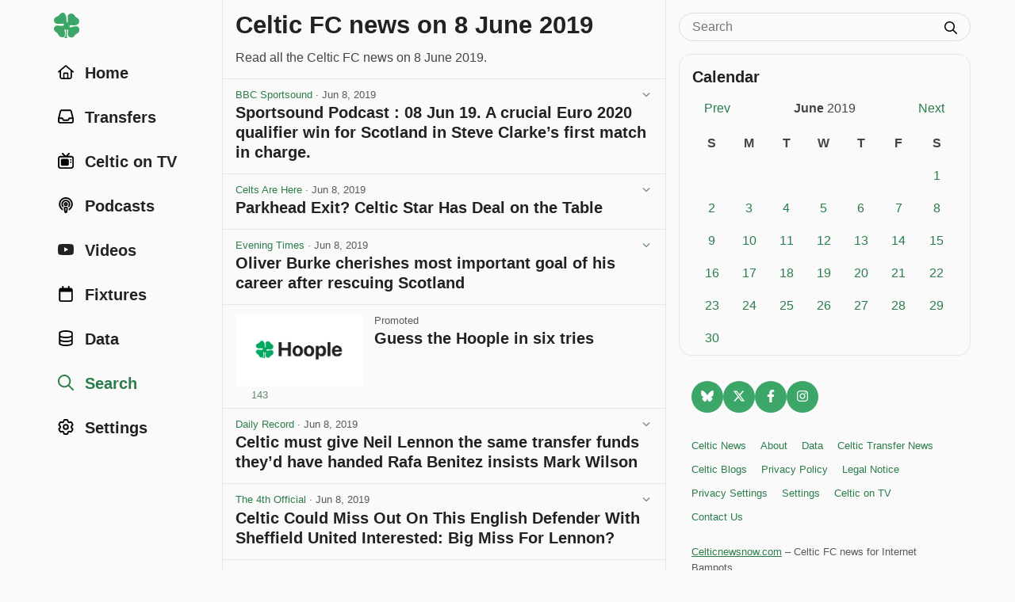

--- FILE ---
content_type: text/html; charset=utf-8
request_url: https://www.celticnewsnow.com/archive/2019/06/08/
body_size: 8263
content:
<!DOCTYPE HTML>
<html lang="en">
<head>
<meta charset="UTF-8">
<title>Celtic FC news and rumours on 08 Jun 2019</title>

<meta name="robots" content="max-image-preview:large">
<meta name="google-site-verification" content="Y8iYWs8dKUK-sXVBIJlAQ236ACfx1yxjkMzSNitq9qs">
<meta name="alexaVerifyID" content="BOvGzJ2Ss07zwJkcSxMpyYoRRGI">
<meta name="viewport" content="width=device-width, initial-scale=1">
<meta name="description" content="Celtic FC news and rumours on 08 Jun 2019.">
<link rel="stylesheet" href="/css/style-min.css?v=1.9855489996">

<link rel="canonical" href="https://www.celticnewsnow.com/archive/2019/06/08/" />

<link rel="preconnect" href="//cdn.celticnewsnow.com">
<link rel="preconnect" href="//cdn.celticnewsnow.com" crossorigin>
<link rel="dns-prefetch" href="//cdn.celticnewsnow.com" crossorigin>

<link rel="preconnect" href="https://prop.celticnewsnow.com">
<link rel="preconnect" href="https://prop.celticnewsnow.com" crossorigin>
<link rel="dns-prefetch" href="https://prop.celticnewsnow.com">
<link rel="preconnect" href="https://tagan.adlightning.com">
<link rel="preconnect" href="https://tagan.adlightning.com" crossorigin>
<link rel="dns-prefetch" href="https://tagan.adlightning.com">
<link rel="preconnect" href="https://securepubads.g.doubleclick.net">
<link rel="preconnect" href="https://securepubads.g.doubleclick.net" crossorigin>
<link rel="dns-prefetch" href="https://securepubads.g.doubleclick.net">
<link rel="preconnect" href="https://cdn.privacy-mgmt.com">
<link rel="preconnect" href="https://cdn.privacy-mgmt.com" crossorigin>
<link rel="dns-prefetch" href="https://cdn.privacy-mgmt.com">
<link rel="preconnect" href="https://s.ntv.io">
<link rel="preconnect" href="https://s.ntv.io" crossorigin>
<link rel="dns-prefetch" href="https://s.ntv.io">
<link rel="preconnect" href="https://www.googletagmanager.com">
<link rel="preconnect" href="https://www.googletagmanager.com" crossorigin>
<link rel="dns-prefetch" href="https://www.googletagmanager.com">
<link rel="preconnect" href="https://secure.cdn.fastclick.net">
<link rel="preconnect" href="https://secure.cdn.fastclick.net" crossorigin>
<link rel="dns-prefetch" href="https://secure.cdn.fastclick.net">
<link rel="preconnect" href="https://googleads.g.doubleclick.net">
<link rel="preconnect" href="https://googleads.g.doubleclick.net" crossorigin>
<link rel="dns-prefetch" href="https://googleads.g.doubleclick.net">
<link rel="preconnect" href="https://fonts.gstatic.com">
<link rel="preconnect" href="https://fonts.gstatic.com" crossorigin>
<link rel="dns-prefetch" href="https://fonts.gstatic.com">
<link rel="preconnect" href="https://www.googletagservices.com">
<link rel="preconnect" href="https://www.googletagservices.com" crossorigin>
<link rel="dns-prefetch" href="https://www.googletagservices.com">
<link rel="preconnect" href="https://pagead2.googlesyndication.com">
<link rel="preconnect" href="https://pagead2.googlesyndication.com" crossorigin>
<link rel="dns-prefetch" href="https://pagead2.googlesyndication.com">
<link rel="preconnect" href="https://ads.eu.criteo.com">
<link rel="preconnect" href="https://ads.eu.criteo.com" crossorigin>
<link rel="dns-prefetch" href="https://ads.eu.criteo.com">
<link rel="preconnect" href="https://imageproxy.eu.criteo.net">
<link rel="preconnect" href="https://imageproxy.eu.criteo.net" crossorigin>
<link rel="dns-prefetch" href="https://imageproxy.eu.criteo.net">
<link rel="preconnect" href="https://prebid.a-mo.net">
<link rel="preconnect" href="https://prebid.a-mo.net" crossorigin>
<link rel="dns-prefetch" href="https://prebid.a-mo.net">
<link rel="preconnect" href="https://c.amazon-adsystem.com">
<link rel="preconnect" href="https://c.amazon-adsystem.com" crossorigin>
<link rel="dns-prefetch" href="https://c.amazon-adsystem.com">
<link rel="preconnect" href="https://aax.amazon-adsystem.com">
<link rel="preconnect" href="https://aax.amazon-adsystem.com" crossorigin>
<link rel="dns-prefetch" href="https://aax.amazon-adsystem.com">
<link rel="preconnect" href="https://sq-tungsten-ts-eu.amazon-adsystem.com">
<link rel="preconnect" href="https://sq-tungsten-ts-eu.amazon-adsystem.com" crossorigin>
<link rel="dns-prefetch" href="https://sq-tungsten-ts-eu.amazon-adsystem.com">

<script fetchpriority="high" src="https://prop.celticnewsnow.com/loader.js" async></script>

	
<script>

var admin = 0;

var app = 0;
</script>

<script>
window.CNN_app = 0;
window.CNN_home = "https://www.celticnewsnow.com/";
window.CNN_home_web = "https://www.celticnewsnow.com/";


</script>

<!-- Global site tag (gtag.js) - Google Analytics -->
<script async src="https://www.googletagmanager.com/gtag/js?id=G-D0F93FW6K2"></script>
<script>
window.dataLayer = window.dataLayer || [];
function gtag(){dataLayer.push(arguments);}
gtag("js", new Date());
gtag("config", "G-D0F93FW6K2");
</script>

<!-- Organization Schema -->
<script type="application/ld+json">
{
	"@context": "http://schema.org",
	"@type": "NewsMediaOrganization",
	"name": "Celtic News Now",
	"description": "Celtic news now is the best way to get all your Celtic FC news in one handy FREE app on iOS and Android.",
	"alternateName": "Celticnewsnow",
	"url": "https://www.celticnewsnow.com/",
	"logo": {
		"@type": "ImageObject",
		"url": "https://www.celticnewsnow.com/celticnewsnow-logo.png",
		"width": "1024px",
		"height": "1024px"
	},
	"email": "david@celticnewsnow.com",
	"founder": {
		"name": "David Kelly",
		"email": "david@celticnewsnow.com"
	},
	"foundingDate": "2010-10-02",
	"foundingLocation": {
		"@type": "Place",
		"name": "Glasgow"
	},
	"location": { 
		"@type": "Place",
		"name": "Glasgow"
	},
	"knowsAbout": {
		"@type": "Organization",
		"name": "Celtic Football Club",
		"url": "https://www.celticfc.com",
		"location": {
			"@type": "Place",
			"name": "Glasgow"
		},
		"sameAs": [
			"https://en.wikipedia.org/wiki/Celtic_F.C.",
			"https://twitter.com/celticfc",
			"https://en.wikipedia.org/wiki/Celtic_F.C.",
			"https://www.facebook.com/CelticFC/",
			"https://www.instagram.com/CelticFC/"
		]
	},
	"sameAs": [
		"https://bsky.app/profile/celticnewsnow.com",
		"https://www.facebook.com/CelticNews/",
		"https://twitter.com/Celticnewsnow",
		"https://www.instagram.com/celticnewsnow/"
	]
}
</script>

<meta property="og:title" content="Celtic FC news and rumours on 08 Jun 2019">
<meta property="og:type" content="article">
<meta property="og:url" content="https://www.celticnewsnow.com/archive/2019/06/08/">
<meta property="og:image" content="https://www.celticnewsnow.com/img/app-facebook-share-2020.png">
<meta property="og:image:width" content="960">
<meta property="og:image:height" content="749">

<meta property="og:site_name" content="Celtic news now">
<meta property="article:publisher" content="https://www.facebook.com/CelticNews">
<meta property="og:locale" content="en_GB">
<meta property="fb:app_id" content="125847800809349">
<meta property="og:description" content="Celtic FC news and rumours on 08 Jun 2019.">

<link rel="icon" type="image/png" href="/favicon-16x16.png" sizes="16x16">  
<link rel="icon" type="image/png" href="/favicon-32x32.png" sizes="32x32">  
<link rel="icon" type="image/png" href="/favicon-96x96.png" sizes="96x96">  
<link rel="apple-touch-icon" href="/older-iphone.png"> 
<link rel="apple-touch-icon" sizes="180x180" href="/iphone-6-plus.png">
<link rel="apple-touch-icon" sizes="152x152" href="/ipad-retina.png">
<link rel="apple-touch-icon" sizes="167x167" href="/ipad-pro.png">

<link rel="alternate" type="application/rss+xml" title="Celticnewsnow (RSS 2.0)" href="/feed/">

</head>
<body class="web show  ads archive">
<a class="skip-link" href="#main">Skip to content</a>

<!-- GRV sticky footer leader -->
<div class="GRVAd" data-ad-type="primary-leaderboard" data-ad-sizeMapping="leaderboardNoBillboard" data-ad-fixedMapping="leaderboard" data-ad-refreshMapping="always"></div>
	
<div class="site-wrap">
	<div class="site-inner">
		
		<header id="header">
			<div class="masthead masthead-small">
				<button aria-label="Menu toggle" class="menu-toggle" id="menu-toggle"><i class="fa fa-bars"></i></button>
				<div class="logo"><a href="https://www.celticnewsnow.com/"><img src="/img/celticnewsnow-icon.svg" alt="Celticnewsnow"></a></div>
				
				<a title="Settings" aria-label="Settings" class="menu-settings" href="https://www.celticnewsnow.com/settings/"><i class="fa fa-gear"></i></a>
			</div>
		</header>
		
		<nav id="nav">
			<div class="nav-inner">
			<div class="logo"><a href="https://www.celticnewsnow.com/"><img src="/img/celticnewsnow-icon.svg" alt="Celticnewsnow"></a></div>
				<ul>
				<li><a id="nav-home"  href="https://www.celticnewsnow.com/"><span class="nav-icon"><i class="fa fa-fw fa-home"></i></span> <span class="nav-title">Home</span></a></li>
					
					<li><a id="nav-transfers"  href="https://www.celticnewsnow.com/celtic-transfer-news/"><span class="nav-icon"><i class="fa fa-fw fa-inbox"></i></span> <span class="nav-title">Transfers</span></a></li>
					<li><a id="nav-tv"  href="https://www.celticnewsnow.com/celtic-on-tv/"><span class="nav-icon"><i class="fa fa-fw fa-retro-tv"></i></span> <span class="nav-title">Celtic on TV</span></a></li>
					<li><a id="nav-podcasts"  href="https://www.celticnewsnow.com/podcasts/"><span class="nav-icon"><i class="fa fa-fw fa-podcast"></i></span> <span class="nav-title">Podcasts</span></a></li>
					<li><a id="nav-videos"  href="https://www.celticnewsnow.com/videos/"><span class="nav-icon"><i class="fa fa-fw fa-youtube-play"></i></span> <span class="nav-title">Videos</span></a></li>
					<li><a id="nav-fixtures"  href="https://www.celticnewsnow.com/fixtures/"><span class="nav-icon"><i class="fa fa-fw fa-calendar"></i></span> <span class="nav-title">Fixtures</span></a></li>
					<li><a id="nav-data"  href="https://www.celticnewsnow.com/data/"><span class="nav-icon"><i class="fa fa-fw fa-database"></i></span> <span class="nav-title">Data</span></a></li>
					<li><a id="nav-search" class="active" href="https://www.celticnewsnow.com/search/"><span class="nav-icon"><i class="fa fa-fw fa-search"></i></span> <span class="nav-title">Search</span></a></li>
					
						<li><a id="nav-signin"  href="https://www.celticnewsnow.com/settings/"><span class="nav-icon"><i class="fa fa-fw fa-gear"></i></span> <span class="nav-title">Settings</span></a></li>
					
				</ul>
			</div>
		</nav>
		
		<div id="main">
		

<div class="scroll-nav-wrap">
	<div class="scroll-nav">
		<nav class="scroll-nav-inner">
			<ul>
				<li class="nav-trending"><a href="https://www.celticnewsnow.com/">Home</a></li>
				<li class="nav-latest"><a href="https://www.celticnewsnow.com/latest/">Latest</a></li>
				<li class="nav-tv"><a href="https://www.celticnewsnow.com/celtic-on-tv/">Celtic on TV</a></li>
				
				<li class="nav-transfers"><a href="https://www.celticnewsnow.com/celtic-transfer-news/">Transfers</a></li>
				<li class="nav-podcasts"><a href="https://www.celticnewsnow.com/podcasts/">Podcasts</a></li>
				<li class="nav-videos"><a href="https://www.celticnewsnow.com/videos/">Videos</a></li>
				<li class="nav-fixtures"><a href="https://www.celticnewsnow.com/fixtures/">Fixtures</a></li>
				<li class="nav-data"><a href="https://www.celticnewsnow.com/data/">Data</a></li>
				<li class="nav-search"><a href="https://www.celticnewsnow.com/search/">Search</a></li>
			</ul>
		</nav>
	</div>
</div>

<div class="page-title not-sticky border-bottom">
	<h1>Celtic FC news on 8&nbsp;June&nbsp;2019</h1>
	<p>Read all the Celtic FC news on 8&nbsp;June&nbsp;2019.</p>
</div>
<div id="news-more" class="placeholder"><div class="wrap-outer"><div class="wrap-inner">
	<div class="post-wrap-outer">
		<div class="post-wrap-inner has-photo blog">
			<div class="post">
				<div class="post-photo-wrap blog">
					<div class="photo">
						<img class="lazy" src="https://www.celticnewsnow.com/img/placeholder.png" alt="Placeholder">
					</div>
				</div>
				<div class="post-content">
					<div class="date">Date</div>
					<h3 class="post-title">
						Celtic news now gathers news, podcasts, videos and other content about Celtic
					</h3>
				</div>
				<div class="post-share">
					<div class="share share-buttons share-web" style="display: block;">
						<ul>
							<li class="vote-signin upvote-signin">&nbsp;</li>
							<li class="vote-signin downvote-signin">&nbsp;</li>
							<li class="external-link">&nbsp;</li>
						</ul>
					</div>
				</div>
			</div>
		</div>
	</div>
	
	<div class="post-wrap-outer">
		<div class="post-wrap-inner has-photo blog">
			<div class="post">
				<div class="post-photo-wrap blog">
					<div class="photo">
						<img class="lazy" src="https://www.celticnewsnow.com/img/placeholder.png" alt="Placeholder">
					</div>
				</div>
				<div class="post-content">
					<div class="date">Date</div>
					<h3 class="post-title">
						Celtic news now gathers news, podcasts, videos and other content about Celtic
					</h3>
				</div>
				<div class="post-share">
					<div class="share share-buttons share-web" style="display: block;">
						<ul>
							<li class="vote-signin upvote-signin">&nbsp;</li>
							<li class="vote-signin downvote-signin">&nbsp;</li>
							<li class="external-link">&nbsp;</li>
						</ul>
					</div>
				</div>
			</div>
		</div>
	</div>
	
	<div class="post-wrap-outer">
		<div class="post-wrap-inner has-photo blog">
			<div class="post">
				<div class="post-photo-wrap blog">
					<div class="photo">
						<img class="lazy" src="https://www.celticnewsnow.com/img/placeholder.png" alt="Placeholder">
					</div>
				</div>
				<div class="post-content">
					<div class="date">Date</div>
					<h3 class="post-title">
						Celtic news now gathers news, podcasts, videos and other content about Celtic
					</h3>
				</div>
				<div class="post-share">
					<div class="share share-buttons share-web" style="display: block;">
						<ul>
							<li class="vote-signin upvote-signin">&nbsp;</li>
							<li class="vote-signin downvote-signin">&nbsp;</li>
							<li class="external-link">&nbsp;</li>
						</ul>
					</div>
				</div>
			</div>
		</div>
	</div>
	
	<div class="post-wrap-outer">
		<div class="post-wrap-inner has-photo blog">
			<div class="post">
				<div class="post-photo-wrap blog">
					<div class="photo">
						<img class="lazy" src="https://www.celticnewsnow.com/img/placeholder.png" alt="Placeholder">
					</div>
				</div>
				<div class="post-content">
					<div class="date">Date</div>
					<h3 class="post-title">
						Celtic news now gathers news, podcasts, videos and other content about Celtic
					</h3>
				</div>
				<div class="post-share">
					<div class="share share-buttons share-web" style="display: block;">
						<ul>
							<li class="vote-signin upvote-signin">&nbsp;</li>
							<li class="vote-signin downvote-signin">&nbsp;</li>
							<li class="external-link">&nbsp;</li>
						</ul>
					</div>
				</div>
			</div>
		</div>
	</div>
	
	<div class="post-wrap-outer">
		<div class="post-wrap-inner has-photo blog">
			<div class="post">
				<div class="post-photo-wrap blog">
					<div class="photo">
						<img class="lazy" src="https://www.celticnewsnow.com/img/placeholder.png" alt="Placeholder">
					</div>
				</div>
				<div class="post-content">
					<div class="date">Date</div>
					<h3 class="post-title">
						Celtic news now gathers news, podcasts, videos and other content about Celtic
					</h3>
				</div>
				<div class="post-share">
					<div class="share share-buttons share-web" style="display: block;">
						<ul>
							<li class="vote-signin upvote-signin">&nbsp;</li>
							<li class="vote-signin downvote-signin">&nbsp;</li>
							<li class="external-link">&nbsp;</li>
						</ul>
					</div>
				</div>
			</div>
		</div>
	</div>
	
	<div class="post-wrap-outer">
		<div class="post-wrap-inner has-photo blog">
			<div class="post">
				<div class="post-photo-wrap blog">
					<div class="photo">
						<img class="lazy" src="https://www.celticnewsnow.com/img/placeholder.png" alt="Placeholder">
					</div>
				</div>
				<div class="post-content">
					<div class="date">Date</div>
					<h3 class="post-title">
						Celtic news now gathers news, podcasts, videos and other content about Celtic
					</h3>
				</div>
				<div class="post-share">
					<div class="share share-buttons share-web" style="display: block;">
						<ul>
							<li class="vote-signin upvote-signin">&nbsp;</li>
							<li class="vote-signin downvote-signin">&nbsp;</li>
							<li class="external-link">&nbsp;</li>
						</ul>
					</div>
				</div>
			</div>
		</div>
	</div>
	
	<div class="post-wrap-outer">
		<div class="post-wrap-inner has-photo blog">
			<div class="post">
				<div class="post-photo-wrap blog">
					<div class="photo">
						<img class="lazy" src="https://www.celticnewsnow.com/img/placeholder.png" alt="Placeholder">
					</div>
				</div>
				<div class="post-content">
					<div class="date">Date</div>
					<h3 class="post-title">
						Celtic news now gathers news, podcasts, videos and other content about Celtic
					</h3>
				</div>
				<div class="post-share">
					<div class="share share-buttons share-web" style="display: block;">
						<ul>
							<li class="vote-signin upvote-signin">&nbsp;</li>
							<li class="vote-signin downvote-signin">&nbsp;</li>
							<li class="external-link">&nbsp;</li>
						</ul>
					</div>
				</div>
			</div>
		</div>
	</div>
	
	<div class="post-wrap-outer">
		<div class="post-wrap-inner has-photo blog">
			<div class="post">
				<div class="post-photo-wrap blog">
					<div class="photo">
						<img class="lazy" src="https://www.celticnewsnow.com/img/placeholder.png" alt="Placeholder">
					</div>
				</div>
				<div class="post-content">
					<div class="date">Date</div>
					<h3 class="post-title">
						Celtic news now gathers news, podcasts, videos and other content about Celtic
					</h3>
				</div>
				<div class="post-share">
					<div class="share share-buttons share-web" style="display: block;">
						<ul>
							<li class="vote-signin upvote-signin">&nbsp;</li>
							<li class="vote-signin downvote-signin">&nbsp;</li>
							<li class="external-link">&nbsp;</li>
						</ul>
					</div>
				</div>
			</div>
		</div>
	</div>
	
	<div class="post-wrap-outer">
		<div class="post-wrap-inner has-photo blog">
			<div class="post">
				<div class="post-photo-wrap blog">
					<div class="photo">
						<img class="lazy" src="https://www.celticnewsnow.com/img/placeholder.png" alt="Placeholder">
					</div>
				</div>
				<div class="post-content">
					<div class="date">Date</div>
					<h3 class="post-title">
						Celtic news now gathers news, podcasts, videos and other content about Celtic
					</h3>
				</div>
				<div class="post-share">
					<div class="share share-buttons share-web" style="display: block;">
						<ul>
							<li class="vote-signin upvote-signin">&nbsp;</li>
							<li class="vote-signin downvote-signin">&nbsp;</li>
							<li class="external-link">&nbsp;</li>
						</ul>
					</div>
				</div>
			</div>
		</div>
	</div>
	
	<div class="post-wrap-outer">
		<div class="post-wrap-inner has-photo blog">
			<div class="post">
				<div class="post-photo-wrap blog">
					<div class="photo">
						<img class="lazy" src="https://www.celticnewsnow.com/img/placeholder.png" alt="Placeholder">
					</div>
				</div>
				<div class="post-content">
					<div class="date">Date</div>
					<h3 class="post-title">
						Celtic news now gathers news, podcasts, videos and other content about Celtic
					</h3>
				</div>
				<div class="post-share">
					<div class="share share-buttons share-web" style="display: block;">
						<ul>
							<li class="vote-signin upvote-signin">&nbsp;</li>
							<li class="vote-signin downvote-signin">&nbsp;</li>
							<li class="external-link">&nbsp;</li>
						</ul>
					</div>
				</div>
			</div>
		</div>
	</div>
	
	<div class="post-wrap-outer">
		<div class="post-wrap-inner has-photo blog">
			<div class="post">
				<div class="post-photo-wrap blog">
					<div class="photo">
						<img class="lazy" src="https://www.celticnewsnow.com/img/placeholder.png" alt="Placeholder">
					</div>
				</div>
				<div class="post-content">
					<div class="date">Date</div>
					<h3 class="post-title">
						Celtic news now gathers news, podcasts, videos and other content about Celtic
					</h3>
				</div>
				<div class="post-share">
					<div class="share share-buttons share-web" style="display: block;">
						<ul>
							<li class="vote-signin upvote-signin">&nbsp;</li>
							<li class="vote-signin downvote-signin">&nbsp;</li>
							<li class="external-link">&nbsp;</li>
						</ul>
					</div>
				</div>
			</div>
		</div>
	</div>
	
	<div class="post-wrap-outer">
		<div class="post-wrap-inner has-photo blog">
			<div class="post">
				<div class="post-photo-wrap blog">
					<div class="photo">
						<img class="lazy" src="https://www.celticnewsnow.com/img/placeholder.png" alt="Placeholder">
					</div>
				</div>
				<div class="post-content">
					<div class="date">Date</div>
					<h3 class="post-title">
						Celtic news now gathers news, podcasts, videos and other content about Celtic
					</h3>
				</div>
				<div class="post-share">
					<div class="share share-buttons share-web" style="display: block;">
						<ul>
							<li class="vote-signin upvote-signin">&nbsp;</li>
							<li class="vote-signin downvote-signin">&nbsp;</li>
							<li class="external-link">&nbsp;</li>
						</ul>
					</div>
				</div>
			</div>
		</div>
	</div>
	
	<div class="post-wrap-outer">
		<div class="post-wrap-inner has-photo blog">
			<div class="post">
				<div class="post-photo-wrap blog">
					<div class="photo">
						<img class="lazy" src="https://www.celticnewsnow.com/img/placeholder.png" alt="Placeholder">
					</div>
				</div>
				<div class="post-content">
					<div class="date">Date</div>
					<h3 class="post-title">
						Celtic news now gathers news, podcasts, videos and other content about Celtic
					</h3>
				</div>
				<div class="post-share">
					<div class="share share-buttons share-web" style="display: block;">
						<ul>
							<li class="vote-signin upvote-signin">&nbsp;</li>
							<li class="vote-signin downvote-signin">&nbsp;</li>
							<li class="external-link">&nbsp;</li>
						</ul>
					</div>
				</div>
			</div>
		</div>
	</div>
	
	<div class="post-wrap-outer">
		<div class="post-wrap-inner has-photo blog">
			<div class="post">
				<div class="post-photo-wrap blog">
					<div class="photo">
						<img class="lazy" src="https://www.celticnewsnow.com/img/placeholder.png" alt="Placeholder">
					</div>
				</div>
				<div class="post-content">
					<div class="date">Date</div>
					<h3 class="post-title">
						Celtic news now gathers news, podcasts, videos and other content about Celtic
					</h3>
				</div>
				<div class="post-share">
					<div class="share share-buttons share-web" style="display: block;">
						<ul>
							<li class="vote-signin upvote-signin">&nbsp;</li>
							<li class="vote-signin downvote-signin">&nbsp;</li>
							<li class="external-link">&nbsp;</li>
						</ul>
					</div>
				</div>
			</div>
		</div>
	</div>
	
	<div class="post-wrap-outer">
		<div class="post-wrap-inner has-photo blog">
			<div class="post">
				<div class="post-photo-wrap blog">
					<div class="photo">
						<img class="lazy" src="https://www.celticnewsnow.com/img/placeholder.png" alt="Placeholder">
					</div>
				</div>
				<div class="post-content">
					<div class="date">Date</div>
					<h3 class="post-title">
						Celtic news now gathers news, podcasts, videos and other content about Celtic
					</h3>
				</div>
				<div class="post-share">
					<div class="share share-buttons share-web" style="display: block;">
						<ul>
							<li class="vote-signin upvote-signin">&nbsp;</li>
							<li class="vote-signin downvote-signin">&nbsp;</li>
							<li class="external-link">&nbsp;</li>
						</ul>
					</div>
				</div>
			</div>
		</div>
	</div>
	
	<div class="post-wrap-outer">
		<div class="post-wrap-inner has-photo blog">
			<div class="post">
				<div class="post-photo-wrap blog">
					<div class="photo">
						<img class="lazy" src="https://www.celticnewsnow.com/img/placeholder.png" alt="Placeholder">
					</div>
				</div>
				<div class="post-content">
					<div class="date">Date</div>
					<h3 class="post-title">
						Celtic news now gathers news, podcasts, videos and other content about Celtic
					</h3>
				</div>
				<div class="post-share">
					<div class="share share-buttons share-web" style="display: block;">
						<ul>
							<li class="vote-signin upvote-signin">&nbsp;</li>
							<li class="vote-signin downvote-signin">&nbsp;</li>
							<li class="external-link">&nbsp;</li>
						</ul>
					</div>
				</div>
			</div>
		</div>
	</div>
	
	<div class="post-wrap-outer">
		<div class="post-wrap-inner has-photo blog">
			<div class="post">
				<div class="post-photo-wrap blog">
					<div class="photo">
						<img class="lazy" src="https://www.celticnewsnow.com/img/placeholder.png" alt="Placeholder">
					</div>
				</div>
				<div class="post-content">
					<div class="date">Date</div>
					<h3 class="post-title">
						Celtic news now gathers news, podcasts, videos and other content about Celtic
					</h3>
				</div>
				<div class="post-share">
					<div class="share share-buttons share-web" style="display: block;">
						<ul>
							<li class="vote-signin upvote-signin">&nbsp;</li>
							<li class="vote-signin downvote-signin">&nbsp;</li>
							<li class="external-link">&nbsp;</li>
						</ul>
					</div>
				</div>
			</div>
		</div>
	</div>
	
	<div class="post-wrap-outer">
		<div class="post-wrap-inner has-photo blog">
			<div class="post">
				<div class="post-photo-wrap blog">
					<div class="photo">
						<img class="lazy" src="https://www.celticnewsnow.com/img/placeholder.png" alt="Placeholder">
					</div>
				</div>
				<div class="post-content">
					<div class="date">Date</div>
					<h3 class="post-title">
						Celtic news now gathers news, podcasts, videos and other content about Celtic
					</h3>
				</div>
				<div class="post-share">
					<div class="share share-buttons share-web" style="display: block;">
						<ul>
							<li class="vote-signin upvote-signin">&nbsp;</li>
							<li class="vote-signin downvote-signin">&nbsp;</li>
							<li class="external-link">&nbsp;</li>
						</ul>
					</div>
				</div>
			</div>
		</div>
	</div>
	
	<div class="post-wrap-outer">
		<div class="post-wrap-inner has-photo blog">
			<div class="post">
				<div class="post-photo-wrap blog">
					<div class="photo">
						<img class="lazy" src="https://www.celticnewsnow.com/img/placeholder.png" alt="Placeholder">
					</div>
				</div>
				<div class="post-content">
					<div class="date">Date</div>
					<h3 class="post-title">
						Celtic news now gathers news, podcasts, videos and other content about Celtic
					</h3>
				</div>
				<div class="post-share">
					<div class="share share-buttons share-web" style="display: block;">
						<ul>
							<li class="vote-signin upvote-signin">&nbsp;</li>
							<li class="vote-signin downvote-signin">&nbsp;</li>
							<li class="external-link">&nbsp;</li>
						</ul>
					</div>
				</div>
			</div>
		</div>
	</div>
	
	<div class="post-wrap-outer">
		<div class="post-wrap-inner has-photo blog">
			<div class="post">
				<div class="post-photo-wrap blog">
					<div class="photo">
						<img class="lazy" src="https://www.celticnewsnow.com/img/placeholder.png" alt="Placeholder">
					</div>
				</div>
				<div class="post-content">
					<div class="date">Date</div>
					<h3 class="post-title">
						Celtic news now gathers news, podcasts, videos and other content about Celtic
					</h3>
				</div>
				<div class="post-share">
					<div class="share share-buttons share-web" style="display: block;">
						<ul>
							<li class="vote-signin upvote-signin">&nbsp;</li>
							<li class="vote-signin downvote-signin">&nbsp;</li>
							<li class="external-link">&nbsp;</li>
						</ul>
					</div>
				</div>
			</div>
		</div>
	</div>
	
	<div class="post-wrap-outer">
		<div class="post-wrap-inner has-photo blog">
			<div class="post">
				<div class="post-photo-wrap blog">
					<div class="photo">
						<img class="lazy" src="https://www.celticnewsnow.com/img/placeholder.png" alt="Placeholder">
					</div>
				</div>
				<div class="post-content">
					<div class="date">Date</div>
					<h3 class="post-title">
						Celtic news now gathers news, podcasts, videos and other content about Celtic
					</h3>
				</div>
				<div class="post-share">
					<div class="share share-buttons share-web" style="display: block;">
						<ul>
							<li class="vote-signin upvote-signin">&nbsp;</li>
							<li class="vote-signin downvote-signin">&nbsp;</li>
							<li class="external-link">&nbsp;</li>
						</ul>
					</div>
				</div>
			</div>
		</div>
	</div>
	
	<div class="post-wrap-outer">
		<div class="post-wrap-inner has-photo blog">
			<div class="post">
				<div class="post-photo-wrap blog">
					<div class="photo">
						<img class="lazy" src="https://www.celticnewsnow.com/img/placeholder.png" alt="Placeholder">
					</div>
				</div>
				<div class="post-content">
					<div class="date">Date</div>
					<h3 class="post-title">
						Celtic news now gathers news, podcasts, videos and other content about Celtic
					</h3>
				</div>
				<div class="post-share">
					<div class="share share-buttons share-web" style="display: block;">
						<ul>
							<li class="vote-signin upvote-signin">&nbsp;</li>
							<li class="vote-signin downvote-signin">&nbsp;</li>
							<li class="external-link">&nbsp;</li>
						</ul>
					</div>
				</div>
			</div>
		</div>
	</div>
	
	<div class="post-wrap-outer">
		<div class="post-wrap-inner has-photo blog">
			<div class="post">
				<div class="post-photo-wrap blog">
					<div class="photo">
						<img class="lazy" src="https://www.celticnewsnow.com/img/placeholder.png" alt="Placeholder">
					</div>
				</div>
				<div class="post-content">
					<div class="date">Date</div>
					<h3 class="post-title">
						Celtic news now gathers news, podcasts, videos and other content about Celtic
					</h3>
				</div>
				<div class="post-share">
					<div class="share share-buttons share-web" style="display: block;">
						<ul>
							<li class="vote-signin upvote-signin">&nbsp;</li>
							<li class="vote-signin downvote-signin">&nbsp;</li>
							<li class="external-link">&nbsp;</li>
						</ul>
					</div>
				</div>
			</div>
		</div>
	</div>
	</div></div></div>
<div class="clearfix"></div>
<div class="wrap-outer">
	<div class="wrap-inner">
		<div id="news-load-more">
			<button id="load-news-btn">Load news</button>
			<span id="loaded-news-btn">That's all Folks!<br>View the <a href="https://www.celticnewsnow.com/latest/">latest Celtic news</a> or browse the <a href="https://www.celticnewsnow.com/archive/">Celtic FC news</a> archive</span>
		</div>
	</div>
</div>


		</div>

		<div id="footer">
			<div class="footer-inner" id="footer-inner">
				<div class="search-form">
					<form class="form" method="get" action="https://www.celticnewsnow.com/search">
						<div class="form-group">
							<input aria-label="Search" class="form-control" type="text" size="40" name="k" placeholder="Search" value=""> 
							<button title="Submit search" aria-label="Submit search" class="btn btn-search" type="submit"><i class="fa fa-search"></i></button>
						</div>
					</form>
				</div>
				
<div class="footer-content-wrap">
	<div class="footer-content-inner">
		<h2>Calendar</h2>
		<div class="calendar-wrap"><div class="calendar-inner"><table class="calendar">
<caption class="calendar-month"><span class="calendar-prev"><a href="https://www.celticnewsnow.com/archive/2019/05/08/">Prev</a></span>&nbsp;<strong>June</strong>&nbsp;2019&nbsp;<span class="calendar-next"><a href="https://www.celticnewsnow.com/archive/2019/07/08/">Next</a></span></caption>
<tr><th>S</th><th>M</th><th>T</th><th>W</th><th>T</th><th>F</th><th>S</th></tr>
<tr><td colspan="6">&nbsp;</td><td><a href="/archive/2019/06/01/" title="Celtic news 1/06/2019">1</a></td></tr>
<tr><td><a href="/archive/2019/06/02/" title="Celtic news 2/06/2019">2</a></td><td><a href="/archive/2019/06/03/" title="Celtic news 3/06/2019">3</a></td><td><a href="/archive/2019/06/04/" title="Celtic news 4/06/2019">4</a></td><td><a href="/archive/2019/06/05/" title="Celtic news 5/06/2019">5</a></td><td><a href="/archive/2019/06/06/" title="Celtic news 6/06/2019">6</a></td><td><a href="/archive/2019/06/07/" title="Celtic news 7/06/2019">7</a></td><td class="selected"><a href="/archive/2019/06/08/" title="Celtic news 8/06/2019">8</a></td></tr>
<tr><td><a href="/archive/2019/06/09/" title="Celtic news 9/06/2019">9</a></td><td><a href="/archive/2019/06/10/" title="Celtic news 10/06/2019">10</a></td><td><a href="/archive/2019/06/11/" title="Celtic news 11/06/2019">11</a></td><td><a href="/archive/2019/06/12/" title="Celtic news 12/06/2019">12</a></td><td><a href="/archive/2019/06/13/" title="Celtic news 13/06/2019">13</a></td><td><a href="/archive/2019/06/14/" title="Celtic news 14/06/2019">14</a></td><td><a href="/archive/2019/06/15/" title="Celtic news 15/06/2019">15</a></td></tr>
<tr><td><a href="/archive/2019/06/16/" title="Celtic news 16/06/2019">16</a></td><td><a href="/archive/2019/06/17/" title="Celtic news 17/06/2019">17</a></td><td><a href="/archive/2019/06/18/" title="Celtic news 18/06/2019">18</a></td><td><a href="/archive/2019/06/19/" title="Celtic news 19/06/2019">19</a></td><td><a href="/archive/2019/06/20/" title="Celtic news 20/06/2019">20</a></td><td><a href="/archive/2019/06/21/" title="Celtic news 21/06/2019">21</a></td><td><a href="/archive/2019/06/22/" title="Celtic news 22/06/2019">22</a></td></tr>
<tr><td><a href="/archive/2019/06/23/" title="Celtic news 23/06/2019">23</a></td><td><a href="/archive/2019/06/24/" title="Celtic news 24/06/2019">24</a></td><td><a href="/archive/2019/06/25/" title="Celtic news 25/06/2019">25</a></td><td><a href="/archive/2019/06/26/" title="Celtic news 26/06/2019">26</a></td><td><a href="/archive/2019/06/27/" title="Celtic news 27/06/2019">27</a></td><td><a href="/archive/2019/06/28/" title="Celtic news 28/06/2019">28</a></td><td><a href="/archive/2019/06/29/" title="Celtic news 29/06/2019">29</a></td></tr>
<tr><td><a href="/archive/2019/06/30/" title="Celtic news 30/06/2019">30</a></td><td colspan="6">&nbsp;</td></tr>
</table>
</div></div>
	</div>
</div>

				<div class="social">
					<ul>
						<li><a title="Follow @celticnewsnow.com on Bluesky" aria-label="Follow @celticnewsnow.com on Bluesky" target="_blank" class="external" href="https://bsky.app/profile/celticnewsnow.com"><i class="fa fa-bluesky"></i></a></li>
						<li><a title="Follow @Celticnewsnow on Twitter/X" aria-label="Follow @Celticnewsnow on Twitter/X" target="_blank" class="external" href="https://twitter.com/Celticnewsnow"><i class="fa fa-twitter"></i></a></li>
						<li><a title="Follow Celtic news now on Facebook" aria-label="Follow Celtic news now on Facebook" target="_blank" class="external" href="https://www.facebook.com/CelticNews/"><i class="fa fa-facebook"></i></a></li>
						<li><a title="Follow @Celticnewsnow on Instagram" aria-label="Follow @Celticnewsnow on Instagram" target="_blank" class="external" href="https://www.instagram.com/celticnewsnow/"><i class="fa fa-instagram"></i></a></li>
					</ul>
				</div>
				<nav id="nav-footer">
					<ul>
						<li><a href="https://www.celticnewsnow.com/">Celtic News</a></li>
						<li><a href="https://www.celticnewsnow.com/about/">About</a></li>
						
							<li><a href="https://www.celticnewsnow.com/data/">Data</a></li>
							<li><a href="https://www.celticnewsnow.com/celtic-transfer-news/">Celtic Transfer News</a></li>
							<li><a href="https://www.celticnewsnow.com/celtic-blogs/">Celtic Blogs</a></li>
							<li><a href="https://www.celticnewsnow.com/privacy/">Privacy Policy</a></li>
							<li><a href="https://www.celticnewsnow.com/legal/">Legal Notice</a></li>
							
							<li><a href="javascript:GRVAds.showConsentTool(2);">Privacy Settings</a></li>
							
							<li><a href="https://www.celticnewsnow.com/signin/">Settings</a></li>
						
						<li><a href="https://www.celticnewsnow.com/celtic-on-tv/">Celtic on TV</a></li>
						<li><a target="_blank" rel="external" href="/cdn-cgi/l/email-protection#0a626f6666652c293c3e31696f667e6369646f7d7964657d24696567">Contact Us</a></li>
					</ul>
				</nav>
				<div class="site-info">
					<p><a href="https://www.celticnewsnow.com/">Celticnewsnow.com</a> &ndash; Celtic FC news for Internet Bampots.</p>
				</div>
			</div>
			<div id="footer-bottom"></div>
		</div>

	</div> <!-- /.site-inner -->
</div> <!-- /.site-wrap -->

<script data-cfasync="false" src="/cdn-cgi/scripts/5c5dd728/cloudflare-static/email-decode.min.js"></script><script src="https://www.celticnewsnow.com/js/underscore-min.js?v=1.10"></script>

<script>
var CNN_home="https://www.celticnewsnow.com/";
</script>
<script src="https://www.celticnewsnow.com/js/common.min.js?v=1.4541"></script>

<script>
// https://github.com/verlok/lazyload
// Set the options to make LazyLoad self-initialize	

var callback_reveal = function(element) {
	let adjust = element.getAttribute("data-adjust");
	element.removeAttribute("data-src");
	if(adjust) {
		// console.log("adjust " + element.getAttribute("data-src") + " by " + adjust + "%");
		element.style.top = adjust + "%";
	} else {
		// console.log("did not adjust " + element.getAttribute("data-src"));
	}
	setTimeout(function(){ 
		element.classList.add("loaded"); 
	}, 300);
};
window.lazyLoadOptions = {	
	threshold: 300,
	elements_selector: ".lazy",	
	callback_reveal: callback_reveal
};
// Listen to the initialization event and get the instance of LazyLoad	
window.addEventListener("LazyLoad::Initialized", function (event) {	
	window.lazyLoadInstance = event.detail.instance;	
}, false);	

// CustomEvent micro-polyfill for Internet Explorer
(function () {
    if (typeof window.CustomEvent === "function") {
        return false;
    }

    function CustomEvent(event, params) {
        params = params || {bubbles: false, cancelable: false, detail: undefined};
        var evt = document.createEvent("CustomEvent");
        evt.initCustomEvent (event, params.bubbles, params.cancelable, params.detail);
        return evt;
    }

    CustomEvent.prototype = window.Event.prototype;
    window.CustomEvent = CustomEvent;
})();
</script>
<script src="https://cdn.jsdelivr.net/npm/vanilla-lazyload@12.4.0/dist/lazyload.min.js"></script>
<script src="https://www.celticnewsnow.com/js/clipboard.min.js"></script>

<script>
(function() {
	postOptionsInit();
	shareTogglesInit();
	shareButtonsInit();

	fetch("/u/")
	.then(response => response.json())
	.then(response => {
		if (response.created) {
			votesInit();
		} else {
			votesSigninInit();
		}
	});
	
	youtubeVideosInit();
	
})();
</script>

<script>
(function(window, document, undefined) {
	"use strict";
	
	// List of Video Vendors embeds you want to support
	var players = [
		'iframe[src*="youtube.com"]',
		'iframe[src*="youtube-nocookie.com"]',
		'iframe[src*="vimeo.com"]'
	];
	
	// Select videos
	var fitVids = document.querySelectorAll(players.join(","));
	
	// If there are videos on the page...
	if(fitVids.length) {
	
		// Loop through videos
		for(var i=0;i<fitVids.length;i++) {
	
			// Get Video Information
			var fitVid = fitVids[i];
			var aspectRatio = 9/16;
			var parentDiv = fitVid.parentNode;
		
			// Wrap it in a DIV
			var div = document.createElement("div");
			div.className = "fluid-width-video-wrapper";
			//div.style.paddingBottom = aspectRatio * 100 + "%";
			parentDiv.insertBefore( div, fitVid );
			fitVid.remove();
			div.appendChild( fitVid );
		
		}
	}
})(window, document);

</script>



<script>
var loadNewsBtn = document.getElementById("load-news-btn");

window.CNN = {}; 
CNN.offset = 0;
CNN.args = {"limit":23,"start_date":"2019-06-08 00:00:00","end_date":"2019-06-08 23:59:59","latest":1};
CNN.ajaxready = true;
CNN.loadedCount = 0;
CNN.promoted = [];
CNN.promotedCheck = false;

async function loadPromoted() {

	// console.log("loadPromoted");

	// only check for promoted posts once
	if(CNN.promotedCheck) {
		// console.log("checked already");
		return;
	}
	CNN.promotedCheck = true;

	const promotedPosts = [{"id":"479467","status":"publish","bad_link":"0","created":"2022-08-07 23:20:43","updated":"2026-02-02 04:02:01","date":"2022-08-08 00:17:18","display_date":"Aug 8, 2022","slug":"guess-the-hoople-in-six-tries","feature":"0","title":"Guess the Hoople in six tries","title_orig":"Guess the Hoople in six tries","excerpt":"","excerpt_orig":"","description":"Hoople is a daily word game for Celtic fans. If you like Wordle, you'll love Hoople!\r\n\r\nThere's a different Celtic-related word every day, and you get six tries to pick letters and guess the word \u2013 it could be a player's surname, a place or anything with a special connection to the club's history.\r\n\r\nMake sure you <a target=\"_blank\" class=\"external\" href=\"https:\/\/www.celticnewsnow.com\/signin\/\">sign in<\/a> or <a target=\"_blank\" class=\"external\" href=\"https:\/\/www.celticnewsnow.com\/signup\/\">create your own account<\/a> to keep track of your scores and build up your streak and reach the top of the Hoople leaderboard!\r\n\r\n","image":"65f185b3a05c7.jpg","image_width":"1600","image_height":"900","image_format":"landscape","video":"","embed":"","source_id":"518","source_image":"","source_weight":"90","source_ads":"0","source_promoted":"1","source_type":"blog","source_title":"David","source_slug":"david","source_status":"active","parent_source_title":"","parent_source_slug":"","source_title_fallback":"","source":"David","source_twitter":"","source_bluesky":"","source_website":"","user_id":"0","user_realname":"","user_twitter":"","user_weight":"0","link":"https:\/\/ticly.co\/FC","read_count":"220788","calc_count":"220788.00","click_count":"177013","twitter_count":"0","facebook_count":"0","upvote_count":"143","downvote_count":"86","posted_to_facebook":"0","buried":"0","is_ad":"1","button_text":"Play Hoople","weight":"490"}];
	return promotedPosts;
}

async function loadNews(offset, args) {

	// console.log("loadNews");

	if (CNN.ajaxready == false) {
		// console.log("CNN.ajaxready == false, so return");
		return; 
	}

	CNN.ajaxready = false;

	let CNN_container = document.getElementById("news-more");

	loadNewsBtn.innerHTML = "Loading...";

	// console.log("args", JSON.stringify(args));
 
	// get promoted posts
	CNN.promoted = await loadPromoted().catch(error => {
		error.message; 
	});
	
	fetch("/loadnews/?" + new URLSearchParams({
		ajaxCall: 1,
		offset: offset,
		args: JSON.stringify(args)
	}))
	.then(response => response.json())
	.then(response => {									
		if(response == "die") { 
			loadNewsBtn.style.display = "none";
			let loadedNewsBtn = document.getElementById("loaded-news-btn");
			if(loadedNewsBtn) {
				loadedNewsBtn.classList.add("show");
			} else {
				console.log("loaded-news-btn not found");
			}
			return;
		}

		// set the new offset 
		CNN.offset = parseInt(response.offset);
		
		// refresh the args
		CNN.args = response.args;

		CNN.loadedCount++;

		// show the new posts
		let CNN_items = "";
		if(response.posts) {

			let posts = response.posts;

			// console.log("response.posts", posts);

			if(CNN.promoted && CNN.promoted.length) {
				// console.log("CNN.promoted", CNN.promoted);
				let adPositions = [3, 9, 16, 23];
				adPositions.forEach( (adP, index) => {
					if(adP > posts.length) {
						// console.log("adP > posts.length so return", adP, posts.length);
						return;
					}
					if(!CNN.promoted[index]) {
						// console.log("!CNN.promoted[index]", CNN.promoted, CNN.promoted[index]);
						return;
					}
					posts.splice(adP, 0, CNN.promoted[index])
				});
			} else {
				// console.log("!CNN.promoted");
			}

			CNN_items += '<div class="wrap-outer"><div class="wrap-inner">';
			posts.forEach( (post, index) => {
				let postHTML = '\
				<div class="post-wrap-outer">\
					<div class="post-wrap-inner i-' + index + ' has-photo ' + post.source_type + '">\
						<div class="post post-id" id="' + post.id + '">\
							' + (post.image && !post.image.includes('http') ? '\
							<div class="post-photo-wrap ' + post.source_type + ' ' + post.image_format + '">\
								<a class="photo internal" href="/news/' + post.slug + '/' + post.id + '/">\
									<img data-adjust="0"' + (index > 2 ? ' loading="lazy"' : 'fetchpriority="high"') + ' class="full-height" \
									' + (index == 0 ? 'srcset="https://www.celticnewsnow.com/assets/images/photos/' + post.image + ' 400w, https://www.celticnewsnow.com/assets/images/photos/' + post.image_m + ' 800w" sizes="(min-width: 480px) 800px, 400px"' : '') + ' \
									src="https://www.celticnewsnow.com/assets/images/photos/' + post.image + '" \
									alt="' + post.title + '" data-was-processed="true">\
								</a>\
							</div>\
							' : '') + '\
							' + (!post.image && post.source_image && post.source_image.includes('http') ? '\
							<div class="post-photo-wrap ' + post.source_type + ' ' + post.image_format + '">\
								<a class="photo internal" href="/news/' + post.slug + '/' + post.id + '/">\
									<img data-adjust="0"' + (index > 2 ? ' loading="lazy"' : 'fetchpriority="high"') + ' class="full-height" src="' + post.source_image + '" alt="' + post.title + '" data-was-processed="true">\
								</a>\
							</div>\
							' : '') + '\
							<div class="post-content">' + (!post.is_ad ? ' \
								<div class="options">\
									<button aria-label="View post options" title="View post options" class="sh-options"><i class="fa fa-angle-down" aria-hidden="true"></i></button>\
									<dialog class="article-settings" data-post-id="' + post.id + '" data-post-url="https://www.celticnewsnow.com/news/' + post.slug + '/' + post.id + '/" data-source-id="' + post.source_id + '" data-source-title="' + post.source_title + '"></dialog>\
								</div>' : '') + '\
								<div class="date">' + (post.is_ad ? 'Promoted' : (post.source_status == "active" && post.source_slug ? '<a class="internal" title="View all posts by ' + post.source_title + '" href="' + window.CNN_home + 's/' + post.source_slug + '/">' + post.source_title + '</a>' : post.source_title) + '<span class="nowrap"> &middot; ' + post.display_date + '</span>') + (post.is_hot ? '<span class="hot"><i class="fa fa-bolt"></i> Hot!</span>' : '') + (window.CNN_admin && post.click_count > 100 ? ' <i class="fa fa-eye"></i> ' + (post.click_count/1000).toFixed(1) + 'k' : '') + '</div>\
								<h3 class="post-title' + (post.title && post.title.length >= 80 ? ' long' : '') + '">\
									<a class="internal" href="/news/' + post.slug + '/' + post.id + '/">' + post.title + '</a>\
								</h3>\
							</div>\
							<div class="post-share">\
								<div class="share share-buttons share-web">\
									<ul id="' + window.CNN_home_web + '/news/' + post.slug + '/' + post.id + '/">\
										<li class="vote upvote">\
											<button class="vote" href="#" aria-label="Upvote this post' + (post.upvote_count > 0 ? ' (' + post.upvote_count + ' upvotes)' : '') + '" title="Upvote this post"></button>\
											<span class="vote-count">' + (post.upvote_count > 0 ? post.upvote_count : "") + '</span>\
										</li>\
										<li class="vote downvote">\
											<button class="vote" href="#" aria-label="Downvote this post' + (post.downvote_count > 0 ? ' (' + post.downvote_count + ' downvotes)' : '') + '" title="Downvote this post"></button>\
											<span class="vote-count">' + (!post.is_ad && post.downvote_count > 0 ? post.downvote_count : "") + '</span>\
										</li>\
										' + (post.source_type != 'podcast' && !post.bad_link ? '\
										<li class="external-link">\
											<a title="View post in new tab" target="_blank" class="external" href="/a/' + post.slug + '/' + post.id + '/"><span>View post in new tab</span></a>\
										</li>\
										' : '') + '\
									</ul>\
								</div>\
							</div>\
						</div>\
					</div>\
				</div>';
				
				switch(index) {
					case 5: 
					case 10:
					case 15:
					case 20:
						postHTML += '\
						<div class="ad-wrap grv-mpu-ad padding hide-on-desktop">\
							<div class="ad-inner">\
								<div class="GRVMpuWrapper mobile"><div class="GRVAd inline mobile" data-ad-type="mpu" data-ad-sizes="[[300,250],[336,280]]"></div></div>\
							</div>\
						</div>\
						';
						break;
				}
				
				CNN_items += postHTML; 
			});
			CNN_items += '</div></div>';
		} else if(response.items) {
			CNN_items = response.items;	
		}

		// if(CNN_container.classList.contains("placeholder")) return;
		if(CNN_container.innerHTML == "" || CNN_container.classList.contains("placeholder")) {
			CNN_container.innerHTML = CNN_items;
			CNN_container.classList.remove("placeholder");
		} else {
			CNN_container.insertAdjacentHTML("beforeend",CNN_items);
		}

		if (document.body.do_links) { document.body.do_links(); }
		loadNewsBtn.innerHTML = "Load more";
		loadNewsBtn.style.display = "block";

		postOptionsInit();
		
		fetch("/u/")
		.then(response => response.json())
		.then(response => {
			if (response.created) {
				votesInit();
			} else {
				votesSigninInit();
			}
		});
		lazyLoadInstance.update();

		CNN.ajaxready = true;

	})
	.catch( error => {  
		console.warn("Fetch news request failed", error);
	});

}

if ("IntersectionObserver" in window) {
	CNN.loadMoreObserver = new IntersectionObserver( entries => {

		if(document.body.classList.contains("player")) return false;
		if(document.body.classList.contains("team")) return false;
		if(document.body.classList.contains("match")) return false;
		if(document.body.classList.contains("videos")) return false;
		if(document.body.classList.contains("podcasts")) return false;

		if (CNN.loaded == true) return;
		if (CNN.ajaxready == false) return;
		if (window.innerWidth < 1024) return;

		loadNews(CNN.offset, CNN.args);
		CNN.offset = CNN.offset + 23;

	}, {
		root: null,
		threshold: 1.0,
	});

	CNN.loadMoreObserver.observe(loadNewsBtn);
}

loadNewsBtn.addEventListener("click", function(e) {
	e.preventDefault();
	loadNews(CNN.offset, CNN.args);
	CNN.offset = CNN.offset + 23;
});

document.addEventListener("DOMContentLoaded", function(e) {
	// if(document.body.classList.contains("match")) return false;
	// if(document.body.classList.contains("player")) return false;
	loadNews(CNN.offset, CNN.args);
	CNN.offset = CNN.offset + 23;
});

</script>



<script src="/js/darkmode.min.js?v=.007"></script>




</body>
</html>

--- FILE ---
content_type: text/html; charset=utf-8
request_url: https://www.celticnewsnow.com/loadnews/?ajaxCall=1&offset=0&args=%7B%22limit%22%3A23%2C%22start_date%22%3A%222019-06-08+00%3A00%3A00%22%2C%22end_date%22%3A%222019-06-08+23%3A59%3A59%22%2C%22latest%22%3A1%7D
body_size: 4780
content:
{"offset":23,"args":{"latest":1,"start_date":"2019-06-08 00:00:00","end_date":"2019-06-08 23:59:59","offset":"0","origin":null},"posts":[{"id":"284196","slug":"sportsound-podcast-08-jun-19-a-crucial-euro-2020-qualifier-win-for-scotland-in-steve-clarkes-first-match-in-charge","is_ad":0,"bad_link":0,"display_date":"Jun 8, 2019","title":"Sportsound Podcast : 08 Jun 19. A crucial Euro 2020 qualifier win for Scotland in Steve Clarke\u2019s first match in charge.","excerpt":"Richard Gordon, Peter Houston, Craig Beattie & Tom English assess Scotland\u2019s Euro 2020 qualifier win over Cyprus, hearing from manager Steve Clarke & match winner Oliver Burke...","excerpt_orig":"Richard Gordon, Peter Houston, Craig Beattie & Tom English assess Scotland's Euro 2020 qualifier win over Cyprus, hearing from manager Steve Clarke & match winner Oliver Burke.","description":"","image":"https:\/\/ichef.bbci.co.uk\/images\/ic\/3000x3000\/p02h1lv6-s.jpg","image_m":"https:\/\/ichef.bbci.co.uk\/images\/ic\/3000x3000\/p02h1lv6-m.jpg","image_format":"landscape","upvote_count":0,"downvote_count":0,"source_id":"454","source_status":"active","source_slug":"bbcsportsound","source_title":"BBC Sportsound","source_image":"http:\/\/ichef.bbci.co.uk\/images\/ic\/3000x3000\/p02h1lv6.jpg","source_type":"podcast","is_hot":0,"click_count":"1656"},{"id":"284194","slug":"parkhead-exit-celtic-star-has-deal-on-the-table","is_ad":0,"bad_link":0,"display_date":"Jun 8, 2019","title":"Parkhead Exit? Celtic Star Has Deal on the Table","excerpt":"It has been a long and winding road but it looks as if Celtic fans will finally find out whether their charismatic right back, Mikael Lustig will be playing for the club next season with a decision expected next week. The defender is now out of contract and on international duty with Sweden...","excerpt_orig":"It has been a long and winding road but it looks as if Celtic fans will finally find out whether their charismatic right back, Mikael Lustig will be playing for the club next season with a decision expected next week. The defender is now out of contract and on international duty with Sweden. According to","description":"","image":"","image_m":"","image_format":"landscape","upvote_count":0,"downvote_count":0,"source_id":"333","source_status":"active","source_slug":"celtsarehere","source_title":"Celts Are Here","source_image":"","source_type":"blog","is_hot":0,"click_count":"2174"},{"id":"284195","slug":"oliver-burke-cherishes-most-important-goal-of-his-career-after-rescuing-scotland","is_ad":0,"bad_link":0,"display_date":"Jun 8, 2019","title":"Oliver Burke cherishes most important goal of his career after rescuing Scotland","excerpt":"OLIVER Burke says that his last-gasp winner for Scotland against Cyprus was the most important goal of his career, and he has now set his sights on doing similar damage to Belgium...","excerpt_orig":"OLIVER Burke says that his last-gasp winner for Scotland against Cyprus was the most important goal of his career, and he has now set his sights on doing similar damage to Belgium.","description":"","image":"https:\/\/www.eveningtimes.co-s.uk\/resources\/images\/9963259\/","image_m":"https:\/\/www.eveningtimes.co-m.uk\/resources\/images\/9963259\/","image_format":"landscape","upvote_count":0,"downvote_count":0,"source_id":"42","source_status":"active","source_slug":"eveningtimes","source_title":"Evening Times","source_image":"","source_type":"","is_hot":0,"click_count":"83"},{"id":"284193","slug":"celtic-must-give-neil-lennon-the-same-transfer-funds-theyd-have-handed-rafa-benitez-insists-mark-wilson","is_ad":0,"bad_link":0,"display_date":"Jun 8, 2019","title":"Celtic must give Neil Lennon the same transfer funds they\u2019d have handed Rafa Benitez insists Mark Wilson","excerpt":"The former Parkhead defender wants new boss Lenny to be backed with cash if the Scottish champions are to carry on and secure nine or 10 in a row...","excerpt_orig":"The former Parkhead defender wants new boss Lenny to be backed with cash if the Scottish champions are to carry on and secure nine or 10 in a row.","description":"","image":"","image_m":"","image_format":"landscape","upvote_count":0,"downvote_count":0,"source_id":"28","source_status":"active","source_slug":"dailyrecord","source_title":"Daily Record","source_image":"","source_type":"media","is_hot":0,"click_count":"85"},{"id":"284192","slug":"celtic-could-miss-out-on-this-english-defender-with-sheffield-united-interested-big-miss-for-lennon","is_ad":0,"bad_link":0,"display_date":"Jun 8, 2019","title":"Celtic Could Miss Out On This English Defender With Sheffield United Interested: Big Miss For Lennon?","excerpt":"Recently reports from the Scottish Sun emerged that Celtic are interested in signing veteran English defender Phil Jagielka in the summer. Neil Lennon was said to be keen on adding an experienced defender to his squad, and he wanted Jagielka to come in...","excerpt_orig":"Recently reports from the Scottish Sun emerged that Celtic are interested in signing veteran English defender Phil Jagielka in the summer. Neil Lennon was said to be keen on adding an experienced defender to his squad, and he wanted Jagielka to come in. The Everton man's contract with the Merseyside outfit came to an end","description":"","image":"","image_m":"","image_format":"landscape","upvote_count":0,"downvote_count":0,"source_id":"181","source_status":"active","source_slug":"the4thofficial","source_title":"The 4th Official","source_image":"","source_type":"media","is_hot":0,"click_count":"62"},{"id":"284191","slug":"want-to-face-high-level-opposition-celtic-youth-boss-on-summer-plans","is_ad":0,"bad_link":0,"display_date":"Jun 8, 2019","title":"Want To Face High-Level Opposition \u2013 Celtic Youth Boss On Summer Plans","excerpt":"Tommy McIntyre has lifted the lid on the Celtic youth side\u2019s pre-season preparations...","excerpt_orig":"Tommy McIntyre has lifted the lid on the Celtic youth side's pre-season preparations.","description":"","image":"","image_m":"","image_format":"landscape","upvote_count":0,"downvote_count":0,"source_id":"294","source_status":"active","source_slug":"insidefutbol","source_title":"Inside Futbol","source_image":"","source_type":"media","is_hot":0,"click_count":"60"},{"id":"284190","slug":"celtic-signing-this-u-20-world-cup-star-would-sort-out-their-midfield-for-the-next-decade-lennon-must-get-him","is_ad":0,"bad_link":0,"display_date":"Jun 8, 2019","title":"Celtic signing this U-20 world cup star would sort out their midfield for the next decade \u2013 Lennon must get him","excerpt":"Celtic FC opinion: Hoops linked with Sergio Quintero \u2013 Good move? According to a report in Football Scotland, treble winners Celtic have been linked with a move for Ecuador U-20 international Sergio Quintero for a possible move during this transfer window...","excerpt_orig":"Celtic FC opinion: Hoops linked with Sergio Quintero \u2013 Good move? According to a report in Football Scotland, treble winners Celtic have been linked with a move for Ecuador U-20 international Sergio Quintero for a possible move during this transfer window. The 20-year-old defensive midfielder, who is currently one of the stars for his U-20 More","description":"","image":"","image_m":"","image_format":"landscape","upvote_count":0,"downvote_count":0,"source_id":"426","source_status":"active","source_slug":"soccersouls","source_title":"Soccer Souls","source_image":"","source_type":"blog","is_hot":0,"click_count":"52"},{"id":"284189","slug":"report-celtic-battling-nine-clubs-for-target-contact-made","is_ad":0,"bad_link":0,"display_date":"Jun 8, 2019","title":"Report: Celtic battling nine clubs for target, contact made","excerpt":"Celtic are reportedly interested in David Turnbull of Motherwell...","excerpt_orig":"Celtic are reportedly interested in David Turnbull of Motherwell.","description":"","image":"","image_m":"","image_format":"landscape","upvote_count":0,"downvote_count":0,"source_id":"360","source_status":"active","source_slug":"hitc","source_title":"HITC","source_image":"","source_type":"media","is_hot":0,"click_count":"51"},{"id":"284188","slug":"ozcelts-episode-10","is_ad":0,"bad_link":0,"display_date":"Jun 8, 2019","title":"OzCelts Episode 10","excerpt":"Answering your questions sent in throughout the week and analysis on the window ahead...","excerpt_orig":"Answering your questions sent in throughout the week and analysis on the window ahead.","description":"","image":"https:\/\/d3wo5wojvuv7l.cloudfront.net\/t_rss_itunes_square_1400\/images.spreaker.com\/original\/a318f7f54e5362bd693eec36e92b68ef-s.jpg","image_m":"https:\/\/d3wo5wojvuv7l.cloudfront.net\/t_rss_itunes_square_1400\/images.spreaker.com\/original\/a318f7f54e5362bd693eec36e92b68ef-m.jpg","image_format":"landscape","upvote_count":0,"downvote_count":0,"source_id":"460","source_status":"active","source_slug":"hailhailmediapodcast","source_title":"Hail Hail Media","source_image":"http:\/\/d1bm3dmew779uf.cloudfront.net\/big\/caf5454fa9378c00c36c58a2d3b5a3e8.jpg","source_type":"podcast","is_hot":0,"click_count":"1097"},{"id":"284187","slug":"defensive-ace-confirms-that-his-preference-is-rangers-over-celtic-gerrard-should-make-this-happen","is_ad":0,"bad_link":0,"display_date":"Jun 8, 2019","title":"Defensive Ace Confirms That His Preference Is Rangers Over Celtic: Gerrard Should Make This Happen","excerpt":"Rangers, a regrouped and resurgent force under Steven Gerrard, are aiming to reclaim the Scottish crown by dethroning Celtic in the upcoming season. They have already roped in an array of new names for the next campaign and are still in the market to bolster the squad furthermore...","excerpt_orig":"Rangers, a regrouped and resurgent force under Steven Gerrard, are aiming to reclaim the Scottish crown by dethroning Celtic in the upcoming season. They have already roped in an array of new names for the next campaign and are still in the market to bolster the squad furthermore. Players are eager to be a part","description":"","image":"","image_m":"","image_format":"landscape","upvote_count":0,"downvote_count":0,"source_id":"181","source_status":"active","source_slug":"the4thofficial","source_title":"The 4th Official","source_image":"","source_type":"media","is_hot":0,"click_count":"102"},{"id":"284185","slug":"30-year-olds-celtic-future-may-be-in-doubt-after-lennon-appointment","is_ad":0,"bad_link":0,"display_date":"Jun 8, 2019","title":"30-year-old\u2019s Celtic future may be in doubt after Lennon appointment","excerpt":"It\u2019s difficult to sum up Scott Sinclair\u2019s season at Celtic in one word. The Englishmen still scored goals for the club \u2013 17 in total. He still featured in the vast majority of our games and played to a decent enough level...","excerpt_orig":"It's difficult to sum up Scott Sinclair's season at Celtic in one word. The Englishmen still scored goals for the club \u2013 17 in total. He still featured in the vast majority of our games and played to a decent enough level. Yet there was a feeling that it could all have gone a little","description":"","image":"","image_m":"","image_format":"landscape","upvote_count":0,"downvote_count":0,"source_id":"600","source_status":"active","source_slug":"67hailhail","source_title":"67HailHail","source_image":"","source_type":"blog","is_hot":0,"click_count":"72"},{"id":"284186","slug":"celtic-fans-will-hit-the-roof-if-lawwell-blows-3m-deal","is_ad":0,"bad_link":0,"display_date":"Jun 8, 2019","title":"Celtic fans will hit the roof if Lawwell blows \u00a33m deal","excerpt":"Celtic can\u2019t let David Turnbull get away following the John McGinn fiasco...","excerpt_orig":"Celtic can't let David Turnbull get away following the John McGinn fiasco.","description":"","image":"","image_m":"","image_format":"landscape","upvote_count":0,"downvote_count":0,"source_id":"360","source_status":"active","source_slug":"hitc","source_title":"HITC","source_image":"","source_type":"media","is_hot":0,"click_count":"62"},{"id":"284184","slug":"celtic-have-made-their-move-for-15-goal-midfielder-who-can-be-signed-for-3m","is_ad":0,"bad_link":0,"display_date":"Jun 8, 2019","title":"Celtic have made their move for 15-goal midfielder who can be signed for \u00a33m","excerpt":"Continue reading &ldquo;Celtic have made their move for 15-goal midfielder who can be signed for \u00a33m&rdquo; on Soccerlens.","excerpt_orig":"","description":"","image":"","image_m":"","image_format":"landscape","upvote_count":0,"downvote_count":0,"source_id":"281","source_status":"active","source_slug":"soccerlens","source_title":"Soccerlens","source_image":"","source_type":"blog","is_hot":0,"click_count":"51"},{"id":"284183","slug":"former-celtic-striker-questions-the-hoops-pursuit-of-highly-rated-midfielder","is_ad":0,"bad_link":0,"display_date":"Jun 8, 2019","title":"Former Celtic striker questions the Hoops\u2019 pursuit of highly rated midfielder","excerpt":"Former Celtic striker Chris Sutton has questioned the Hoops\u2019 pursuit of Motherwell\u2019s David Turnbull, after Celtic had a bid for the midfielder rejected earlier this week...","excerpt_orig":"Former Celtic striker Chris Sutton has questioned the Hoops' pursuit of Motherwell's David Turnbull, after Celtic had a bid for the midfielder rejected earlier this week. Turnbull enjoyed a fine campaign for Motherwell last season, and has attracted interest from the likes of Southampton, Bristol City and Barnsley; the latter also saw their \u00a32million bid","description":"","image":"","image_m":"","image_format":"landscape","upvote_count":0,"downvote_count":0,"source_id":"405","source_status":"active","source_slug":"readceltic","source_title":"Read Celtic","source_image":"","source_type":"blog","is_hot":0,"click_count":"907"},{"id":"284182","slug":"celtic-legend-on-the-verge-of-a-return-to-the-club","is_ad":0,"bad_link":0,"display_date":"Jun 8, 2019","title":"Celtic Legend On The Verge Of A Return To The Club.","excerpt":"Celtic have been in contact with club legend Henrik Larsson on possibly becoming part of Lennon\u2019s coaching staff and fans are excited on the thought...","excerpt_orig":"Celtic have been in contact with club legend Henrik Larsson on possibly becoming part of Lennon's coaching staff and fans are excited on the thought. The Scottish","description":"","image":"","image_m":"","image_format":"landscape","upvote_count":0,"downvote_count":0,"source_id":"581","source_status":"active","source_slug":"celticnowandforever","source_title":"Celtic Now And Forever","source_image":"","source_type":"blog","is_hot":0,"click_count":"53"},{"id":"284181","slug":"report-celtic-contemplating-loan-swoop-for-in-demand-right-back","is_ad":0,"bad_link":0,"display_date":"Jun 8, 2019","title":"Report: Celtic contemplating loan swoop for in-demand right-back","excerpt":"A report claims that Celtic are interested in taking a right-back on loan. The Sun have revealed that the Hoops are interested in Arsenal youth player Jordi-Osei Tutu. However, the report goes on to say that other clubs are interested in the player...","excerpt_orig":"A report claims that Celtic are interested in taking a right-back on loan. The Sun have revealed that the Hoops are interested in Arsenal youth player Jordi-Osei Tutu. However, the report goes on to say that other clubs are interested in the player. Hamburg have bid for Tutu and Brentford are also credited with an","description":"","image":"","image_m":"","image_format":"landscape","upvote_count":0,"downvote_count":0,"source_id":"600","source_status":"active","source_slug":"67hailhail","source_title":"67HailHail","source_image":"","source_type":"blog","is_hot":0,"click_count":"87"},{"id":"284180","slug":"celtic-in-race-with-rangers-for-this-22-year-old-centre-back-should-lennon-make-a-move-for-him","is_ad":0,"bad_link":0,"display_date":"Jun 8, 2019","title":"Celtic In Race With Rangers For This 22 Year Old Centre Back: Should Lennon Make A Move For Him?","excerpt":"According to the latest reports from the Scottish Sun, Celtic and Rangers are set to go head to head to sign Azerbaijan\u2019s defender Bahlul Mustafazada. The centre back currently plies his trade in his country\u2019s home league for top tier outfit Gabala...","excerpt_orig":"According to the latest reports from the Scottish Sun, Celtic and Rangers are set to go head to head to sign Azerbaijan's defender Bahlul Mustafazada. The centre back currently plies his trade in his country's home league for top tier outfit Gabala. Mustafazada is set to be out of contract in a few days, and","description":"","image":"","image_m":"","image_format":"landscape","upvote_count":0,"downvote_count":0,"source_id":"181","source_status":"active","source_slug":"the4thofficial","source_title":"The 4th Official","source_image":"","source_type":"media","is_hot":0,"click_count":"72"},{"id":"284179","slug":"celtic-legend-chris-sutton-fears-neil-lennon-transfer-plan-over-one-target","is_ad":0,"bad_link":0,"display_date":"Jun 8, 2019","title":"Celtic legend Chris Sutton fears Neil Lennon transfer plan over one target","excerpt":"CELTIC boss Neil Lennon has had a bid rejected for Motherwell\u2019s highly-rated midfielder David Turnbull...","excerpt_orig":"CELTIC boss Neil Lennon has had a bid rejected for Motherwell's highly-rated midfielder David Turnbull.","description":"","image":"","image_m":"","image_format":"landscape","upvote_count":0,"downvote_count":0,"source_id":"29","source_status":"active","source_slug":"dailystar","source_title":"Daily Star","source_image":"","source_type":"media","is_hot":0,"click_count":"72"},{"id":"284178","slug":"could-arrival-of-reported-3-million-target-lead-to-celtic-departure-of-fan-favourite","is_ad":0,"bad_link":0,"display_date":"Jun 8, 2019","title":"Could arrival of reported \u00a33 million target lead to Celtic departure of fan favourite?","excerpt":"It is no secret that Celtic seem to be interested in Motherwell midfielder David Turnbull. It is also no secret that the Fir Park side want \u00a33 million for the player. Should the Hoops stump up the required fee for the player, it would be yet another midfielder to add to the club\u2019s ranks...","excerpt_orig":"It is no secret that Celtic seem to be interested in Motherwell midfielder David Turnbull. It is also no secret that the Fir Park side want \u00a33 million for the player. Should the Hoops stump up the required fee for the player, it would be yet another midfielder to add to the club's ranks. Potential","description":"","image":"","image_m":"","image_format":"landscape","upvote_count":0,"downvote_count":0,"source_id":"600","source_status":"active","source_slug":"67hailhail","source_title":"67HailHail","source_image":"","source_type":"blog","is_hot":0,"click_count":"96"},{"id":"284177","slug":"larssons-return-would-not-be-a-game-changer-but-its-a-crowd-pleaser-and-would-be-a-good-move","is_ad":0,"bad_link":0,"display_date":"Jun 8, 2019","title":"Larsson\u2019s Return Would Not Be A Game Changer But It\u2019s A Crowd Pleaser And Would Be A Good Move.","excerpt":"The news over the weekend that Celtic was ready to offer Henrik Larsson a return to the club as a coach is one of those stories that caught the imagination of the media and amongst some of the fans. For me, it\u2019s a coaching appointment, and a good one...","excerpt_orig":"The news over the weekend that Celtic was ready to offer Henrik Larsson a return to the club as a coach is one of those stories that caught the imagination of the media and amongst some of the fans. For me, it's a coaching appointment, and a good one. Larsson is qualified, of that there","description":"","image":"","image_m":"","image_format":"landscape","upvote_count":0,"downvote_count":0,"source_id":"116","source_status":"active","source_slug":"thecelticblog","source_title":"The Celtic Blog","source_image":"","source_type":"blog","is_hot":0,"click_count":"1553"},{"id":"284176","slug":"opinion-leicester-city-should-sign-10m-celtic-man","is_ad":0,"bad_link":0,"display_date":"Jun 8, 2019","title":"Opinion: Leicester City should sign \u00a310m Celtic man","excerpt":"Continue reading &ldquo;Opinion: Leicester City should sign \u00a310m Celtic man&rdquo; on Soccerlens.","excerpt_orig":"","description":"","image":"","image_m":"","image_format":"landscape","upvote_count":0,"downvote_count":0,"source_id":"281","source_status":"active","source_slug":"soccerlens","source_title":"Soccerlens","source_image":"","source_type":"blog","is_hot":0,"click_count":"76"},{"id":"284174","slug":"ex-celtic-striker-chris-sutton-trolls-rangers-fans-with-trophy-dig","is_ad":0,"bad_link":0,"display_date":"Jun 8, 2019","title":"Ex-Celtic striker Chris Sutton trolls Rangers fans with \u2018trophy\u2019 dig","excerpt":"The BT Sport Pundit continues to be openly critical of Steven Gerrard\u2019s debut season at Ibrox...","excerpt_orig":"The BT Sport Pundit continues to be openly critical of Steven Gerrard's debut season at Ibrox","description":"","image":"","image_m":"","image_format":"landscape","upvote_count":0,"downvote_count":0,"source_id":"601","source_status":"active","source_slug":"footballscotland","source_title":"Football Scotland","source_image":"","source_type":"media","is_hot":0,"click_count":"702"},{"id":"284173","slug":"return-of-club-legend-would-galvanise-celtic-support-uncertain-over-managerial-appointment","is_ad":0,"bad_link":0,"display_date":"Jun 8, 2019","title":"Return of club legend would galvanise Celtic support uncertain over managerial appointment","excerpt":"Celtic fans everywhere will be intrigued by the report that Neil Lennon is considering making club legend Henrik Larsson part of his coaching staff. Should Larsson return to the club, it could prove to be an excellent move by Celtic...","excerpt_orig":"Celtic fans everywhere will be intrigued by the report that Neil Lennon is considering making club legend Henrik Larsson part of his coaching staff. Should Larsson return to the club, it could prove to be an excellent move by Celtic. For a start, it would galvanise a Celtic support still uncertain over the appointment of","description":"","image":"","image_m":"","image_format":"landscape","upvote_count":0,"downvote_count":0,"source_id":"600","source_status":"active","source_slug":"67hailhail","source_title":"67HailHail","source_image":"","source_type":"blog","is_hot":0,"click_count":"88"}]}